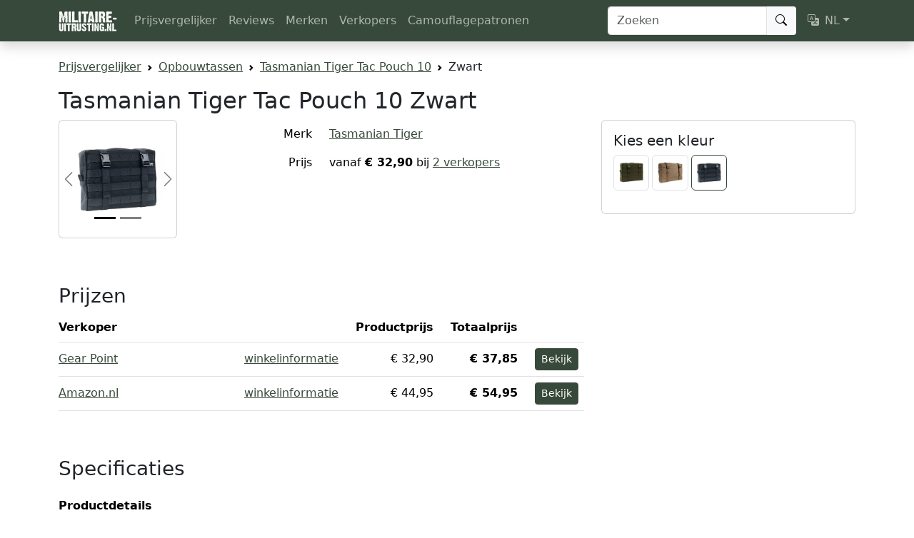

--- FILE ---
content_type: text/html; charset=UTF-8
request_url: https://www.militaire-uitrusting.nl/producten/tasmanian-tiger-tac-pouch-10-zwart
body_size: 6228
content:
<!DOCTYPE html>
<html lang="nl">
    <head>
        <meta charset="UTF-8">
        <title>Tasmanian Tiger Tac Pouch 10 Zwart prijzen vergelijken</title>

        <meta name="viewport" content="width=device-width, initial-scale=1, shrink-to-fit=no">

        <meta name="description" content="Vergelijk prijzen van Tasmanian Tiger Tac Pouch 10 Zwart op Militaire-Uitrusting.nl.">
        <meta name="author" content="Militaire-Uitrusting.nl">

        <meta property="og:title" content="Tasmanian Tiger Tac Pouch 10 Zwart prijzen vergelijken" />
        <meta property="og:description" content="Vergelijk prijzen van Tasmanian Tiger Tac Pouch 10 Zwart op Militaire-Uitrusting.nl." />
        <meta property="og:type" content="website" />
        <meta property="og:image" content="https://static.militaire-uitrusting.nl/thumbnail/fbee7b76c16465a995c96d9c556589c8.webp" />
        <meta property="og:url" content="https://www.militaire-uitrusting.nl/producten/tasmanian-tiger-tac-pouch-10-zwart" />        <meta property="og:site_name" content="Militaire-Uitrusting.nl" />

        <meta name="twitter:card" content="summary" />
        <meta name="twitter:site" content="@MilUitrusting" />
        <meta name="twitter:title" content="Tasmanian Tiger Tac Pouch 10 Zwart prijzen vergelijken" />
        <meta name="twitter:description" content="Vergelijk prijzen van Tasmanian Tiger Tac Pouch 10 Zwart op Militaire-Uitrusting.nl." />
        <meta name="twitter:image" content="https://static.militaire-uitrusting.nl/thumbnail/fbee7b76c16465a995c96d9c556589c8.webp" />

                <link rel="icon" href="/favicon.ico" sizes="32x32">
        <link rel="icon" href="/assets/images/favicon-631cdf36b3f3e4b5f08c85cf78334220.svg">
        <link rel="apple-touch-icon" href="/assets/images/apple-touch-icon-2d19aa6d6b04b0c85a55cd0a4cb8eced.png">

                    <link rel="canonical" href="https://www.militaire-uitrusting.nl/producten/tasmanian-tiger-tac-pouch-10-olijfgroen">
                                                <link rel="alternate" hreflang="nl"
                        href="https://www.militaire-uitrusting.nl/producten/tasmanian-tiger-tac-pouch-10-zwart">
                                    <link rel="alternate" hreflang="en"
                        href="https://www.militaire-uitrusting.nl/en/product/tasmanian-tiger-tac-pouch-10-zwart">
                                    
                    <link rel="stylesheet" href="/assets/styles/app-29cc8f20785b1ca45b0d640083fbbff0.css">
        
                    
<link rel="stylesheet" href="/assets/vendor/bootstrap-icons/font/bootstrap-icons-54f0323ec241ca284ca29408317fda2b.css">
<link rel="stylesheet" href="/assets/vendor/country-flag-icons/3x2/flags-db07394c9a8192b8ae76267017d906d6.css">
<script type="importmap" nonce="DQ78hOfpW64ZBlmPSp5eDw==">
{
    "imports": {
        "app": "/assets/app-42069d6036776bf03fe771451d66ca4a.js",
        "bootstrap": "/assets/vendor/bootstrap/bootstrap.index-c127025bd6624d96e7f22bd68952f839.js",
        "bootstrap-icons/font/bootstrap-icons.css": "data:application/javascript,",
        "fslightbox": "/assets/vendor/fslightbox/fslightbox.index-74f6e9a10bcc9bfe2366dde4c516755b.js",
        "/assets/plausible.js": "/assets/plausible-82df2adebcebf7bcf9db8dea4448550a.js",
        "country-flag-icons/3x2/flags.css": "data:application/javascript,",
        "/assets/bootstrap.js": "/assets/bootstrap-45f38c0c2596afbfd5eb5bdbcd4737ae.js",
        "@popperjs/core": "/assets/vendor/@popperjs/core/core.index-4013baa633d6c530f3ac068433ba0593.js",
        "plausible-tracker": "/assets/vendor/plausible-tracker/plausible-tracker.index-425f49891fbd65d317106c5abfc9526a.js",
        "@symfony/stimulus-bundle": "/assets/@symfony/stimulus-bundle/loader-763a9e2ea6bbeffec5de3eee8492b6ac.js",
        "@hotwired/stimulus": "/assets/vendor/@hotwired/stimulus/stimulus.index-4b8ccd71e6b1c4ddba22853d5a50a26c.js",
        "/assets/@symfony/stimulus-bundle/controllers.js": "/assets/@symfony/stimulus-bundle/controllers-663ce47f50b65ae598bfdf34ee420648.js",
        "/assets/controllers/contact_controller.js": "/assets/controllers/contact_controller-e8cb66a5a2086d46198173483671f7b8.js",
        "bootstrap/dist/css/bootstrap.min.css": "data:application/javascript,document.head.appendChild%28Object.assign%28document.createElement%28%22link%22%29%2C%7Brel%3A%22stylesheet%22%2Chref%3A%22%2Fassets%2Fvendor%2Fbootstrap%2Fdist%2Fcss%2Fbootstrap.min-1712f0378f8675ca7cd423d6262fcccf.css%22%7D%29%29"
    }
}
</script>
<!-- ES Module Shims: Import maps polyfill for modules browsers without import maps support -->
<script async src="https://ga.jspm.io/npm:es-module-shims@1.10.0/dist/es-module-shims.js" crossorigin="anonymous" integrity="sha384-ie1x72Xck445i0j4SlNJ5W5iGeL3Dpa0zD48MZopgWsjNB/lt60SuG1iduZGNnJn" nonce="DQ78hOfpW64ZBlmPSp5eDw=="></script>
<link rel="modulepreload" href="/assets/app-42069d6036776bf03fe771451d66ca4a.js">
<link rel="modulepreload" href="/assets/vendor/bootstrap/bootstrap.index-c127025bd6624d96e7f22bd68952f839.js">
<link rel="modulepreload" href="/assets/vendor/fslightbox/fslightbox.index-74f6e9a10bcc9bfe2366dde4c516755b.js">
<link rel="modulepreload" href="/assets/plausible-82df2adebcebf7bcf9db8dea4448550a.js">
<link rel="modulepreload" href="/assets/bootstrap-45f38c0c2596afbfd5eb5bdbcd4737ae.js">
<link rel="modulepreload" href="/assets/vendor/@popperjs/core/core.index-4013baa633d6c530f3ac068433ba0593.js">
<link rel="modulepreload" href="/assets/vendor/plausible-tracker/plausible-tracker.index-425f49891fbd65d317106c5abfc9526a.js">
<link rel="modulepreload" href="/assets/@symfony/stimulus-bundle/loader-763a9e2ea6bbeffec5de3eee8492b6ac.js">
<link rel="modulepreload" href="/assets/vendor/@hotwired/stimulus/stimulus.index-4b8ccd71e6b1c4ddba22853d5a50a26c.js">
<link rel="modulepreload" href="/assets/@symfony/stimulus-bundle/controllers-663ce47f50b65ae598bfdf34ee420648.js">
<script type="module" nonce="DQ78hOfpW64ZBlmPSp5eDw==">import 'app';</script>        
        <script type="application/ld+json">
            {
                "@context": "https://schema.org",
                "@type": "Organization",
                "name": "Militaire-Uitrusting.nl",
                "url": "https://www.militaire-uitrusting.nl/",
                "logo": "https://www.militaire-uitrusting.nl/assets/images/logo-80e043999abbb47a4f9960f1eb555f96.png",
                "sameAs": [
                    "https://www.instagram.com/militaireuitrusting/",
                    "https://www.facebook.com/MilitaireUitrusting",
                    "https://twitter.com/MilUitrusting",
                    "https://www.linkedin.com/company/militaire-uitrusting-nl/"
                ]
            }
        </script>

            <script type="application/ld+json">{"@context":"https://schema.org","@type":"Product","url":"https://www.militaire-uitrusting.nl/producten/tasmanian-tiger-tac-pouch-10-zwart","name":"Tasmanian Tiger Tac Pouch 10 Zwart","brand":{"@type":"Brand","name":"Tasmanian Tiger","url":"https://www.militaire-uitrusting.nl/merken/tasmanian-tiger"},"mpn":"7573.040","gtin":"4013236035186","image":"https://media.tasmaniantiger.info/images/product-tile-l/7573040a.jpg","offers":{"@type":"AggregateOffer","priceCurrency":"EUR","offerCount":2,"availability":"https://schema.org/InStock","lowPrice":"32.90","highPrice":"44.95","offers":[{"@type":"Offer","seller":{"@type":"Organization","name":"Gear Point"},"priceCurrency":"EUR","price":"32.90","availability":"https://schema.org/InStock"},{"@type":"Offer","seller":{"@type":"Organization","name":"Amazon.nl"},"priceCurrency":"EUR","price":"44.95","availability":"https://schema.org/InStock"}]}}</script>
    </head>
    <body>
        <header class="navbar navbar-expand-lg navbar-dark sticky-top bg-primary shadow">
            <nav class="container">
                <a class="navbar-brand" href="/"><img src="/assets/images/logo-white-3caa724884731e9a63221103ea25c776.png" width="82"
                        height="30" alt="Militaire-Uitrusting.nl"></a>

                <button class="navbar-toggler" type="button" data-bs-toggle="offcanvas"
                    data-bs-target="#offcanvasNavbar" aria-controls="offcanvasNavbar"
                    aria-label="Toggle navigation">
                    <span class="navbar-toggler-icon"></span>
                </button>

                <div class="offcanvas offcanvas-start text-bg-primary" tabindex="-1" id="offcanvasNavbar">
                    <div class="offcanvas-header">
                        <div class="h5 offcanvas-title" id="offcanvasNavbarLabel">Navigatie</div>
                        <button type="button" class="btn-close btn-close-white" data-bs-dismiss="offcanvas" aria-label="Close"></button>
                    </div>

                    <div class="offcanvas-body">
                                        <ul class="navbar-nav me-auto">
            
                <li class="first">                        <a href="/" class="nav-link">Prijsvergelijker</a>
                

    </li>

    
                <li>                        <a href="/reviews" class="nav-link">Reviews</a>
                

    </li>

    
                <li>                        <a href="/merken" class="nav-link">Merken</a>
                

    </li>

    
                <li>                        <a href="/winkels" class="nav-link">Verkopers</a>
                

    </li>

    
                <li class="last">                        <a href="/camouflagepatronen" class="nav-link">Camouflagepatronen</a>
                

    </li>


    </ul>



                        <form class="d-flex mt-4 mt-lg-0" role="search" action="/zoeken" method="get">
                            <div class="input-group">
                                <input class="form-control rounded-1 rounded-end-0" type="search"
                                    placeholder="Zoeken" aria-label="Zoeken"
                                    name="q" value="">
                                <button class="btn btn-light border-start rounded-1 rounded-start-0" type="submit"><i class="bi bi-search"></i></button>
                            </div>
                        </form>

                                                    <ul class="navbar-nav ms-2 mt-4 mt-lg-0">
                                                    <li class="nav-item dropdown">
        <a class="nav-link dropdown-toggle" href="#" id="dropdown-language" role="button"
            data-bs-toggle="dropdown" aria-haspopup="true" aria-expanded="false"><i
                class="bi bi-translate me-2"></i>NL</a>
        <ul class="dropdown-menu dropdown-menu-end" aria-labelledby="dropdown-language">
                            <li>
                    <a class="dropdown-item disabled fw-bold"
                        rel="alternate" hreflang="nl"
                        href="/producten/tasmanian-tiger-tac-pouch-10-zwart">Nederlands</a>
                </li>
                            <li>
                    <a class="dropdown-item "
                        rel="alternate" hreflang="en"
                        href="/en/product/tasmanian-tiger-tac-pouch-10-zwart">English</a>
                </li>
                    </ul>
    </li>

                            </ul>
                                            </div>
                </div>
            </nav>
        </header>

        <div class="container my-4 overflow-hidden">
            <nav aria-label="breadcrumb">
                    <ol id="wo-breadcrumbs" class="breadcrumb" itemscope itemtype="http://schema.org/BreadcrumbList">
                    <li class="breadcrumb-item" itemprop="itemListElement" itemscope itemtype="http://schema.org/ListItem">
                                <a href="https://www.militaire-uitrusting.nl/" itemprop="item">
                                        <span itemprop="name">Prijsvergelijker</span>
                                    </a>
                                <meta itemprop="position" content="1" />

                                    <span class='separator'></span>
                            </li>
                    <li class="breadcrumb-item" itemprop="itemListElement" itemscope itemtype="http://schema.org/ListItem">
                                <a href="https://www.militaire-uitrusting.nl/categorieen/opbouwtassen" itemprop="item">
                                        <span itemprop="name">Opbouwtassen</span>
                                    </a>
                                <meta itemprop="position" content="2" />

                                    <span class='separator'></span>
                            </li>
                    <li class="breadcrumb-item" itemprop="itemListElement" itemscope itemtype="http://schema.org/ListItem">
                                <a href="https://www.militaire-uitrusting.nl/producten/tasmanian-tiger-tac-pouch-10-zwart" itemprop="item">
                                        <span itemprop="name">Tasmanian Tiger Tac Pouch 10</span>
                                    </a>
                                <meta itemprop="position" content="3" />

                                    <span class='separator'></span>
                            </li>
                    <li class="breadcrumb-item" itemprop="itemListElement" itemscope itemtype="http://schema.org/ListItem">
                                    <span itemprop="name">Zwart </span>
                                        <meta itemprop="item" content="https://www.militaire-uitrusting.nl/producten/tasmanian-tiger-tac-pouch-10-zwart" />
                                <meta itemprop="position" content="4" />

                            </li>
            </ol>

            </nav>

            <main>
                    <div>
        <h1 class="h2">Tasmanian Tiger Tac Pouch 10 Zwart</h1>

        <div class="row">
            <div class="col-sm-6 col-md-3 col-lg-2">
                <div class="card mb-3">
                    <div id="productCarousel" class="card-body carousel carousel-dark slide" data-bs-interval="false">
                                                    <div class="carousel-indicators">
                                                                    <button type="button" data-bs-target="#productCarousel"
                                            data-bs-slide-to="0"
                                            class="active" aria-current="true"></button>
                                                                    <button type="button" data-bs-target="#productCarousel"
                                            data-bs-slide-to="1"
                                            ></button>
                                                            </div>
                                                <div class="carousel-inner">
                                                            <div class="carousel-item active">
                                    <a href="https://static.militaire-uitrusting.nl/large/fbee7b76c16465a995c96d9c556589c8.webp" data-fslightbox>
                                        <img src="https://static.militaire-uitrusting.nl/thumbnail/fbee7b76c16465a995c96d9c556589c8.webp" class="d-block w-100 h-auto"
                                                                                                width="400"
                                                height="400"
                                                alt="Tasmanian Tiger Tac Pouch 10 Zwart">
                                    </a>
                                </div>
                                                            <div class="carousel-item ">
                                    <a href="https://static.militaire-uitrusting.nl/large/48239c359e624287b607e74733b48b69.webp" data-fslightbox>
                                        <img src="https://static.militaire-uitrusting.nl/thumbnail/48239c359e624287b607e74733b48b69.webp" class="d-block w-100 h-auto"
                                                loading="lazy"                                                width="400"
                                                height="400"
                                                alt="Tasmanian Tiger Tac Pouch 10 Zwart">
                                    </a>
                                </div>
                                                    </div>
                                                    <button class="carousel-control-prev" type="button" data-bs-target="#productCarousel"
                                    data-bs-slide="prev">
                                <span class="carousel-control-prev-icon" aria-hidden="true"></span> <span
                                        class="visually-hidden">Previous</span>
                            </button>
                            <button class="carousel-control-next" type="button" data-bs-target="#productCarousel"
                                    data-bs-slide="next">
                                <span class="carousel-control-next-icon" aria-hidden="true"></span> <span
                                        class="visually-hidden">Next</span>
                            </button>
                                            </div>
                </div>
            </div>

            <div class="col-md-5 col-lg-6">
                <table class="table table-borderless">
                                            <tr>
                            <th class="w-25 fw-normal text-end pe-3">Merk</th>
                            <td class="w-50"><a
                                    href="/merken/tasmanian-tiger">Tasmanian Tiger</a>
                            </td>
                        </tr>
                                        <tr>
                        <th class="fw-normal text-end align-bottom pe-3">Prijs</th>
                        <td>
                                                            vanaf                                <strong>€ 32,90</strong>
                                bij <a href="#prices">2 verkopers</a>
                                                    </td>
                    </tr>
                                    </table>
            </div>

                            <div class="col-md-4 mb-3">
                    <div class="card">
                        <div class="card-body">
                                                            <h2 class="card-title h5">Kies een kleur</h2>

                                <div class="row g-1 mb-3">
                                                                            <div class="col-3 col-xl-2">
                                            <a href="/producten/tasmanian-tiger-tac-pouch-10-olijfgroen">
                                                                                                    <img src="https://static.militaire-uitrusting.nl/thumbnail/da02285f7502a419591c13efeba87534.webp"
                                                            class="img-thumbnail "
                                                            title="olijfgroen" alt="Tasmanian Tiger Tac Pouch 10 Olijfgroen "
                                                            width="400" height="400" />
                                                                                            </a>
                                        </div>
                                                                            <div class="col-3 col-xl-2">
                                            <a href="/producten/tasmanian-tiger-tac-pouch-10-coyote-brown">
                                                                                                    <img src="https://static.militaire-uitrusting.nl/thumbnail/d2ca5e3ca5fc4d3308e9e66c41482973.webp"
                                                            class="img-thumbnail "
                                                            title="coyote brown" alt="Tasmanian Tiger Tac Pouch 10 Coyote Brown "
                                                            width="400" height="400" />
                                                                                            </a>
                                        </div>
                                                                            <div class="col-3 col-xl-2">
                                            <a href="/producten/tasmanian-tiger-tac-pouch-10-zwart">
                                                                                                    <img src="https://static.militaire-uitrusting.nl/thumbnail/fbee7b76c16465a995c96d9c556589c8.webp"
                                                            class="img-thumbnail active"
                                                            title="zwart" alt="Tasmanian Tiger Tac Pouch 10 Zwart "
                                                            width="400" height="400" />
                                                                                            </a>
                                        </div>
                                                                    </div>
                            
                                                    </div>
                    </div>
                </div>
            
        </div>

        <div class="row">
            <div class="col-12 col-lg-10 col-xl-8">

                <h2 class="h3 pt-5" id="prices">Prijzen</h2>

                                    <table class="table">
                        <tr>
                            <th class="ps-0">Verkoper</th>
                            <th class="fit-content pe-3 d-none d-md-table-cell"></th>
                            <th class="fit-content pe-3 d-none d-md-table-cell">Productprijs</th>
                            <th class="fit-content pe-3">Totaalprijs</th>
                            <th class="fit-content"></th>
                        </tr>
                                                    <tr >
                                <td class="align-middle ps-0"><a href="https://www.gearpoint.nl/nl/tasmanian-tiger-tac-pouch-10-zwart.html?id=72123119" rel="sponsored"
                                                                                        data-product="Tasmanian Tiger Tac Pouch 10 Zwart"
                                            data-seller="Gear Point"
                                            target="_blank">Gear Point</a>
                                                                    </td>
                                <td class="fit-content align-middle pe-3 d-none d-md-table-cell"><a
                                                                                        href="/winkels/gear-point">winkelinformatie</a>
                                </td>
                                <td class="align-middle text-end pe-3 d-none d-md-table-cell">€ 32,90</td>
                                <td class="align-middle text-end pe-3 fw-bold">€ 37,85</td>
                                <td class="align-middle"><a href="https://www.gearpoint.nl/nl/tasmanian-tiger-tac-pouch-10-zwart.html?id=72123119" rel="sponsored"
                                            class="btn btn-sm btn-primary"
                                            data-product="Tasmanian Tiger Tac Pouch 10 Zwart"
                                            data-seller="Gear Point"
                                            target="_blank">Bekijk</a></td>
                            </tr>
                                                    <tr >
                                <td class="align-middle ps-0"><a href="https://www.amazon.nl/dp/B01NH5J5BI?tag=militaire-uitrusting-21&amp;linkCode=ogi&amp;th=1&amp;psc=1" rel="sponsored"
                                                                                        data-product="Tasmanian Tiger Tac Pouch 10 Zwart"
                                            data-seller="Amazon.nl"
                                            target="_blank">Amazon.nl</a>
                                                                    </td>
                                <td class="fit-content align-middle pe-3 d-none d-md-table-cell"><a
                                                                                        href="/winkels/amazon-nl">winkelinformatie</a>
                                </td>
                                <td class="align-middle text-end pe-3 d-none d-md-table-cell">€ 44,95</td>
                                <td class="align-middle text-end pe-3 fw-bold">€ 54,95</td>
                                <td class="align-middle"><a href="https://www.amazon.nl/dp/B01NH5J5BI?tag=militaire-uitrusting-21&amp;linkCode=ogi&amp;th=1&amp;psc=1" rel="sponsored"
                                            class="btn btn-sm btn-primary"
                                            data-product="Tasmanian Tiger Tac Pouch 10 Zwart"
                                            data-seller="Amazon.nl"
                                            target="_blank">Bekijk</a></td>
                            </tr>
                                            </table>
                            </div>
        </div>

        <div class="row">
            <div class="col-12 col-lg-10 col-xl-6">
                <h2 class="h3 pt-5" id="specs">Specificaties</h2>

                
                <table class="table">
                    <tr>
                        <th colspan="2" class="ps-0 pt-3">Productdetails</th>
                    </tr>

                                            <tr>
                            <th class="w-50 ps-0 fw-normal">Merk</th>
                            <td class="w-50"><a
                                    href="/merken/tasmanian-tiger">Tasmanian Tiger</a>
                            </td>
                        </tr>
                                                                <tr>
                            <th class="w-50 ps-0 fw-normal">Kleur</th>
                            <td class="w-50">zwart</td>
                        </tr>
                                                                                                        <tr>
                            <th class="w-50 ps-0 fw-normal">EAN</th>
                            <td class="w-50">4013236035186</td>
                        </tr>
                                                                <tr>
                            <th class="w-50 ps-0 fw-normal">productcode</th>
                            <td class="w-50">7573.040</td>
                        </tr>
                                    </table>

                                    <p><a href="https://www.tasmaniantiger.info/en/product/tt-tac-pouch-10/" target="_blank">Productinformatie van de fabrikant</a></p>
                            </div>
        </div>

        
                    <h2 class="h3 pt-5">Gerelateerde producten</h2>

            <div class="row row-cols-2 row-cols-md-3 row-cols-lg-4 row-cols-xl-5 g-2">
                            <div class="col">
            <div class="card h-100">
                                    <img class="card-img-top p-3 h-auto" width="400" height="400" src="https://static.militaire-uitrusting.nl/thumbnail/a5d4bac75d5d6f8d39b921c08b416dd1.webp"
                            loading="lazy"
                            alt="Tasmanian Tiger Tac Pouch 6" />
                
                <div class="card-body pb-0">
                    <h2 class="h5 card-title mb-1">
                        <a class="stretched-link text-reset text-decoration-none" href="/producten/tasmanian-tiger-tac-pouch-6-olijfgroen">
                            <span class="d-block fs-6 fw-normal text-uppercase text-muted"><span class="small">Tasmanian Tiger</span></span>

                            Tac Pouch 6
                        </a>
                    </h2>
                </div>
                <div class="card-footer pt-0 pb-3 bg-white border-top-0">
                                                                <div class="card-text small text-muted">vanaf <span class="fw-bold">€ 34,49</span></div>
                                    </div>
            </div>
        </div>
            <div class="col">
            <div class="card h-100">
                                    <img class="card-img-top p-3 h-auto" width="400" height="400" src="https://static.militaire-uitrusting.nl/thumbnail/2fa05157da442dcb49c4314193c3d04d.webp"
                            loading="lazy"
                            alt="Tasmanian Tiger Tac Pouch Medic" />
                
                <div class="card-body pb-0">
                    <h2 class="h5 card-title mb-1">
                        <a class="stretched-link text-reset text-decoration-none" href="/producten/tasmanian-tiger-tac-pouch-medic-olijfgroen">
                            <span class="d-block fs-6 fw-normal text-uppercase text-muted"><span class="small">Tasmanian Tiger</span></span>

                            Tac Pouch Medic
                        </a>
                    </h2>
                </div>
                <div class="card-footer pt-0 pb-3 bg-white border-top-0">
                                                                <div class="card-text small text-muted">vanaf <span class="fw-bold">€ 26,00</span></div>
                                    </div>
            </div>
        </div>
            <div class="col">
            <div class="card h-100">
                                    <img class="card-img-top p-3 h-auto" width="400" height="400" src="https://static.militaire-uitrusting.nl/thumbnail/8b6c03dd20c89b9e104d00b28ac91a94.webp"
                            loading="lazy"
                            alt="Tasmanian Tiger Tac Pouch 4.1" />
                
                <div class="card-body pb-0">
                    <h2 class="h5 card-title mb-1">
                        <a class="stretched-link text-reset text-decoration-none" href="/producten/tasmanian-tiger-tac-pouch-4-1-olijfgroen">
                            <span class="d-block fs-6 fw-normal text-uppercase text-muted"><span class="small">Tasmanian Tiger</span></span>

                            Tac Pouch 4.1
                        </a>
                    </h2>
                </div>
                <div class="card-footer pt-0 pb-3 bg-white border-top-0">
                                                                <div class="card-text small text-muted">vanaf <span class="fw-bold">€ 16,99</span></div>
                                    </div>
            </div>
        </div>
            <div class="col">
            <div class="card h-100">
                                    <img class="card-img-top p-3 h-auto" width="400" height="400" src="https://static.militaire-uitrusting.nl/thumbnail/7f244989eb1685f699bcc3db66915778.webp"
                            loading="lazy"
                            alt="Tasmanian Tiger Tac Pouch 7" />
                
                <div class="card-body pb-0">
                    <h2 class="h5 card-title mb-1">
                        <a class="stretched-link text-reset text-decoration-none" href="/producten/tasmanian-tiger-tac-pouch-7-olijfgroen">
                            <span class="d-block fs-6 fw-normal text-uppercase text-muted"><span class="small">Tasmanian Tiger</span></span>

                            Tac Pouch 7
                        </a>
                    </h2>
                </div>
                <div class="card-footer pt-0 pb-3 bg-white border-top-0">
                                                                <div class="card-text small text-muted">vanaf <span class="fw-bold">€ 29,99</span></div>
                                    </div>
            </div>
        </div>
            <div class="col">
            <div class="card h-100">
                                    <img class="card-img-top p-3 h-auto" width="400" height="400" src="https://static.militaire-uitrusting.nl/thumbnail/fdbb743ad8afafbdfd5a03f7238db82e.webp"
                            loading="lazy"
                            alt="Tasmanian Tiger Tac Pouch 5.1" />
                
                <div class="card-body pb-0">
                    <h2 class="h5 card-title mb-1">
                        <a class="stretched-link text-reset text-decoration-none" href="/producten/tasmanian-tiger-tac-pouch-5-1-olijfgroen">
                            <span class="d-block fs-6 fw-normal text-uppercase text-muted"><span class="small">Tasmanian Tiger</span></span>

                            Tac Pouch 5.1
                        </a>
                    </h2>
                </div>
                <div class="card-footer pt-0 pb-3 bg-white border-top-0">
                                                                <div class="card-text small text-muted">vanaf <span class="fw-bold">€ 25,00</span></div>
                                    </div>
            </div>
        </div>
    
            </div>
            </div>
            </main>

            <footer class="my-5 pt-5 border-top text-muted text-center small">
                <ul class="list-inline">
                    <li class="list-inline-item"><a href="/over">Over Militaire-Uitrusting.nl</a></li>
                    <li class="list-inline-item"><a href="/contact">Contact</a></li>
                    <li class="list-inline-item"><a href="/winkelvermelding">Winkel vermelden</a></li>
                    <li class="list-inline-item"><a href="https://www.instagram.com/militaireuitrusting/"
                            target="_blank">Instagram</a></li>
                    <li class="list-inline-item"><a href="https://krijgsliteratuur.nl/" target="_blank">Militaire boeken</a></li>
                </ul>

                <small>&copy; 2026 Militaire-Uitrusting.nl</small>
            </footer>
        </div>

    </body>
</html>


--- FILE ---
content_type: application/javascript
request_url: https://www.militaire-uitrusting.nl/assets/plausible-82df2adebcebf7bcf9db8dea4448550a.js
body_size: 1293
content:
function _class_call_check(instance, Constructor) {
    if (!(instance instanceof Constructor)) {
        throw new TypeError("Cannot call a class as a function");
    }
}
function _defineProperties(target, props) {
    for(var i = 0; i < props.length; i++){
        var descriptor = props[i];
        descriptor.enumerable = descriptor.enumerable || false;
        descriptor.configurable = true;
        if ("value" in descriptor) descriptor.writable = true;
        Object.defineProperty(target, descriptor.key, descriptor);
    }
}
function _create_class(Constructor, protoProps, staticProps) {
    if (protoProps) _defineProperties(Constructor.prototype, protoProps);
    if (staticProps) _defineProperties(Constructor, staticProps);
    return Constructor;
}
function _instanceof(left, right) {
    if (right != null && typeof Symbol !== "undefined" && right[Symbol.hasInstance]) {
        return !!right[Symbol.hasInstance](left);
    } else {
        return left instanceof right;
    }
}
import Plausible from "plausible-tracker";
var plausible = Plausible();
export var Tracker = /*#__PURE__*/ function() {
    "use strict";
    function Tracker() {
        _class_call_check(this, Tracker);
        this.initialize();
    }
    _create_class(Tracker, [
        {
            key: "initialize",
            value: function initialize() {
                if (location.hostname.endsWith("localhost")) {
                    return;
                }
                this.trackPageview();
                this.trackOutboundLinks();
                this.trackProductLinks();
                this.trackSearchQueries();
            }
        },
        {
            key: "trackPageview",
            value: function trackPageview() {
                plausible.trackPageview();
            }
        },
        {
            key: "trackOutboundLinks",
            value: function trackOutboundLinks() {
                // Simplified version of https://github.com/plausible/plausible-tracker/issues/12#issuecomment-970490192
                document.addEventListener("click", function(event) {
                    var target = event.target;
                    while(target && !_instanceof(target, HTMLAnchorElement)){
                        target = target.parentNode;
                    }
                    if (_instanceof(target, HTMLAnchorElement) && target.host !== location.host && !("product" in target.dataset) && !("fslightbox" in target.dataset)) {
                        var link = target;
                        var props = {
                            url: link.href
                        };
                        plausible.trackEvent("Outbound Link: Click", {
                            props: props
                        });
                        if (!link.target) {
                            setTimeout(function() {
                                location.href = link.href;
                            }, 150);
                            event.preventDefault();
                        }
                    }
                });
            }
        },
        {
            key: "trackProductLinks",
            value: function trackProductLinks() {
                var _this = this;
                document.querySelectorAll("a[data-product]").forEach(function(element) {
                    element.addEventListener("click", _this.trackProductLinkClick);
                    element.addEventListener("auxclick", _this.trackProductLinkClick);
                });
            }
        },
        {
            key: "trackProductLinkClick",
            value: function trackProductLinkClick(event) {
                var anchorElement = event.target;
                var props = {
                    product: anchorElement.dataset.product,
                    seller: anchorElement.dataset.seller
                };
                plausible.trackEvent("Product Link Click", {
                    props: props
                });
            }
        },
        {
            key: "trackSearchQueries",
            value: function trackSearchQueries() {
                if (location.pathname === "/zoeken") {
                    var props = {
                        query: new URLSearchParams(location.search).get("q")
                    };
                    plausible.trackEvent("Search", {
                        props: props
                    });
                }
            }
        }
    ]);
    return Tracker;
}();
